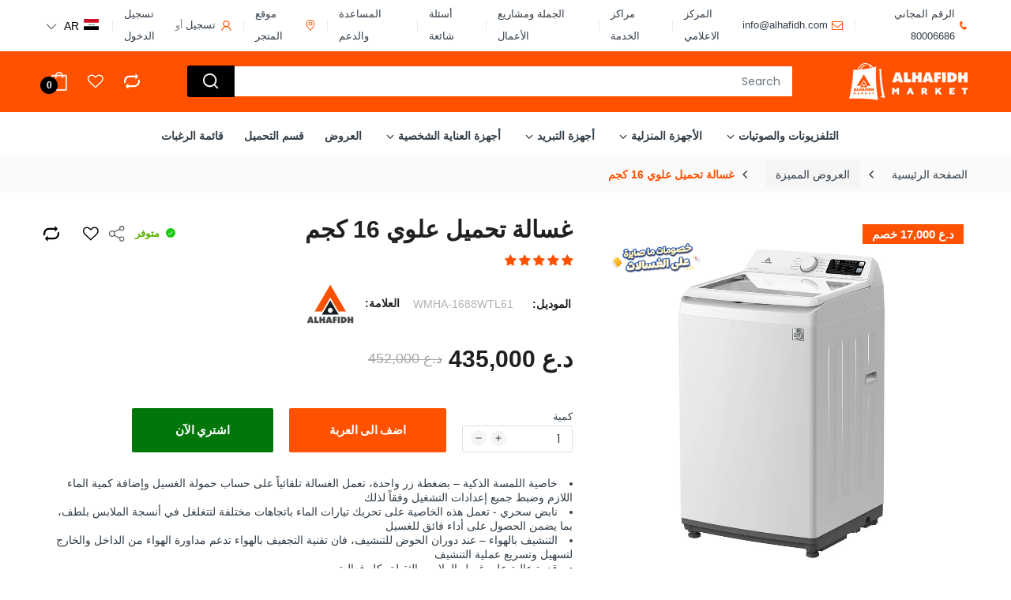

--- FILE ---
content_type: text/css
request_url: https://alhafidh.com/cdn/shop/t/379/assets/customfontface.css?v=31172025997455942561664210486
body_size: -324
content:
@font-face{font-family:Tajawal;src:url(/cdn/shop/t/339/assets/Tajawal-Regular.eot?v=137271942362793799031617090730);src:url(/cdn/shop/t/339/assets/Tajawal-Regular.otf?v=37080099775095465391617090731) format("opentype"),url(/cdn/shop/t/339/assets/Tajawal-Regular.svg?v=146078598909211542111617090731) format("svg"),url(/cdn/shop/t/339/assets/Tajawal-Regular.ttf?v=118312017326397790151617090732) format("truetype"),url(/cdn/shop/t/339/assets/Tajawal-Regular.woff?v=111141134972180547711617090732) format("woff"),url(/cdn/shop/t/339/assets/Tajawal-Regular.woff2?v=93349227049953197461617090733) format("woff2");font-weight:400;font-style:normal}@font-face{font-family:Tajawal-Bold;src:url(/cdn/shop/t/339/assets/Tajawal-Bold.eot?v=102238535753215864441617090724);src:url(/cdn/shop/t/339/assets/Tajawal-Bold.otf?v=113117595716880445081617090725) format("opentype"),url(/cdn/shop/t/339/assets/Tajawal-Bold.svg?v=160334343800492345901617090725) format("svg"),url(/cdn/shop/t/339/assets/Tajawal-Bold.ttf?v=72711321568368367681617090726) format("truetype"),url(/cdn/shop/t/339/assets/Tajawal-Bold.woff?v=178729257807631188931617090726) format("woff"),url(/cdn/shop/t/339/assets/Tajawal-Bold.woff2?v=57173373387706592601617090727) format("woff2");font-weight:400;font-style:normal}@font-face{font-family:Tajawal-Medium;src:url(/cdn/shop/t/339/assets/Tajawal-Medium.eot?v=86117256799102511661617090727);src:url(/cdn/shop/t/339/assets/Tajawal-Medium.otf?v=36755579180354859791617090728) format("opentype"),url(/cdn/shop/t/339/assets/Tajawal-Medium.svg?v=18259864574015023551617090728) format("svg"),url(/cdn/shop/t/339/assets/Tajawal-Medium.ttf?v=105486823549408917961617090729) format("truetype"),url(/cdn/shop/t/339/assets/Tajawal-Medium.woff?v=34875473187150313581617090729) format("woff"),url(/cdn/shop/t/339/assets/Tajawal-Medium.woff2?v=67375134956245762401617090730) format("woff2");font-weight:400;font-style:normal}
/*# sourceMappingURL=/cdn/shop/t/379/assets/customfontface.css.map?v=31172025997455942561664210486 */


--- FILE ---
content_type: text/css
request_url: https://alhafidh.com/cdn/shop/t/379/assets/custom-products-specs-styles.css?v=46125129182109080241664210486
body_size: 476
content:
.tab-content .tab-pane ul{padding:0 0 20px!important}.full-tech-specs-tab-info-wrap ul.full-tech-specs-tab-info-list{list-style:none!important;display:block!important}.full-tech-specs-tab-info-desc-list{list-style:none!important}.full-tech-specs-tab-info-wrap{position:relative;padding:60px 100px 0;display:inline-block!important;width:100%}.full-tech-specs-tab-info-wrap .full-tech-specs-tab-info-list>li{margin-top:52px;margin-top:3.61111vw}.full-tech-specs-tab-info-wrap .full-tech-specs-tab-info-list>li:first-child{margin-top:0}.full-tech-specs-tab-info-wrap .full-tech-specs-tab-info-list .full-tech-specs-tab-info-title{display:block;position:relative;max-width:28.5%;font-weight:700;font-style:normal;font-size:20px;font-size:1.38889vw}.full-tech-specs-tab-info-wrap .full-tech-specs-tab-info-desc-list:before,.full-tech-specs-tab-info-wrap .full-tech-specs-tab-info-desc-list:after{content:"";display:block;clear:both}.full-tech-specs-tab-info-wrap .full-tech-specs-tab-info-desc-list li:nth-child(3n+1){clear:both}.full-tech-specs-tab-info-wrap .full-tech-specs-tab-info-desc-list li{float:left;width:33.33%}.full-tech-specs-tab-info-wrap .full-tech-specs-tab-info-list .full-tech-specs-tab-info-sub-title{display:block;position:relative;width:75%;margin-top:19px;font-weight:700;font-style:normal;line-height:1.71}@media (min-width: 1440px){.full-tech-specs-tab-info-wrap{padding:10px 115px 0;display:inline-block;width:100%}.product-specs__btn-wrap{padding:81px 0px 8 3px}.full-tech-specs-tab-info-wrap .full-tech-specs-tab-info-list>li{margin-top:52px}.full-tech-specs-tab-info-wrap .full-tech-specs-tab-info-list .full-tech-specs-tab-info-sub-title+.full-tech-specs-tab-info-desc{margin-top:2px}}@media screen and (max-width: 768px){.full-tech-specs-tab-info-wrap{padding:64px 8px 0;padding-top:8.33333vw;display:inline-block;width:100%}.full-tech-specs-tab-info-wrap .full-tech-specs-tab-info-list>li{padding:0 8px 0 16px;margin-top:66.13333px;margin-top:8.61111vw}.full-tech-specs-tab-info-wrap .full-tech-specs-tab-info-list .full-tech-specs-tab-info-title{max-width:none;padding-right:33.33%;font-size:29.86667px;font-size:3.88889vw}.full-tech-specs-tab-info-wrap .full-tech-specs-tab-info-list .full-tech-specs-tab-info-desc-list li:nth-child(odd),.full-tech-specs-tab-info-wrap .full-tech-specs-tab-info-list .full-tech-specs-tab-info-desc-list--sub li:nth-child(odd),.full-tech-specs-tab-info-wrap .full-tech-specs-tab-info-list .full-tech-specs-tab-info-desc-list li:nth-child(3n+1),.full-tech-specs-tab-info-wrap .full-tech-specs-tab-info-list .full-tech-specs-tab-info-desc-list--sub li:nth-child(3n+1){clear:both}.full-tech-specs-tab-info-wrap .full-tech-specs-tab-info-list .full-tech-specs-tab-info-desc-list li,.full-tech-specs-tab-info-wrap .full-tech-specs-tab-info-list .full-tech-specs-tab-info-desc-list--sub li{width:50%}.full-tech-specs-tab-info-wrap .full-tech-specs-tab-info-list .full-tech-specs-tab-info-sub-title{width:81.4%;margin-top:15px;line-height:1.6;font-size:21.33333px;font-size:2.77778vw}.full-tech-specs-tab-info-wrap .full-tech-specs-tab-info-list .full-tech-specs-tab-info-sub-title+.full-tech-specs-tab-info-desc,.full-tech-specs-tab-info-wrap .full-tech-specs-tab-info-list .full-tech-specs-tab-info-info-desc+.full-tech-specs-tab-info-desc,.full-tech-specs-tab-info-wrap .full-tech-specs-tab-info-list .full-tech-specs-tab-info-sub-title--grey+.full-tech-specs-tab-info-desc{margin-top:4.26667px;margin-top:.55556vw}.full-tech-specs-tab-info-wrap .full-tech-specs-tab-info-list .full-tech-specs-tab-info-desc{width:81.4%;margin-top:25.6px;margin-top:3.33333vw;line-height:1.6;font-size:21.33333px;font-size:2.77778vw}}.tech-specs-wrap{padding:40px;background:#f4f4f4;display:inline-block;width:100%;text-align:unset!important;box-shadow:0 5px 15px 2px #00000080}.tech-specs-wrap ul.list,.tech-specs-wrap li{margin:0;padding:0;list-style:none}.tech-specs-wrap .tech-specs:first-child{padding-top:20px}.tech-specs-wrap .tech-specs .tech-specs-contents ul{text-align:left!important}.tech-specs-wrap .tech-specs .tech-specs-title{font-size:18px;line-height:20px;text-transform:uppercase;font-weight:600;text-align:left!important}.tech-specs-wrap .tech-specs .tech-specs-contents ul{-webkit-box-sizing:border-box;box-sizing:border-box;width:100%;margin:0}.tech-specs-wrap .tech-specs .tech-specs-contents .file-list li:after,.tech-specs-wrap .tech-specs .tech-specs-contents ul li:after{clear:both}.tech-specs-wrap .tech-specs .tech-specs-contents .file-list li:after,.tech-specs-wrap .tech-specs .tech-specs-contents .file-list li:before,.tech-specs-wrap .tech-specs .tech-specs-contents ul li:after,.tech-specs-wrap .tech-specs .tech-specs-contents ul li:before{content:" ";display:table}.tech-specs-wrap .tech-specs .tech-specs-contents ul li{width:100%;min-height:40px;-webkit-box-sizing:border-box;box-sizing:border-box}.tech-specs-wrap .tech-specs .tech-specs-contents ul li dl{display:table;table-layout:fixed;width:calc(50% - 12px);padding:12px 0 13px;margin:0;float:left}.tech-specs-wrap .tech-specs .tech-specs-contents ul li dl:nth-child(2n){float:right}.tech-specs-wrap .tech-specs .tech-specs-contents ul li dl dt{display:table-cell;vertical-align:top;width:44.920635%;margin:0;font-size:14px;line-height:20px;font-weight:700;padding-left:15px;word-break:break-word;word-wrap:break-word}.tech-specs-wrap .tech-specs .tech-specs-contents ul li dl dd{display:table-cell;vertical-align:top;width:55.079365%;margin:0;font-size:14px;line-height:15px;font-weight:400;padding-left:20px;word-break:break-word;word-wrap:break-word;color:#1a1a1a}.tech-specs-wrap .tech-specs .tech-specs-title{padding-top:40px!important}.content-download ul{text-align:center}.content-download ul li{list-style:none!important}.templateProduct .content-download ul.downloadfile-list a.btn._downloadfile_btn{padding:5px 30px;font-size:12px!important;font-weight:400!important}.content-download ul li a{background:#ff732e!important;color:#fff;border-radius:10px;-moz-border-radius:10px 10px 10px 10px;-webkit-border-radius:10px 10px 10px 10px;-ms-border-radius:10px 10px 10px 10px}@media (max-width: 767px){.tech-specs-wrap{display:inline-block;width:100%}.tech-specs-wrap .tech-specs .tech-specs-contents ul li dl{width:100%}}.ps-content .downloadfile-list li a.btn{background-color:#e86829;color:#fff;margin:0 4px;padding:2px 30px;font-size:12px}.fancybox-slide--image .fancybox-content{background:$#fff!important}
/*# sourceMappingURL=/cdn/shop/t/379/assets/custom-products-specs-styles.css.map?v=46125129182109080241664210486 */


--- FILE ---
content_type: text/css
request_url: https://alhafidh.com/cdn/shop/t/379/assets/custom.css?v=142049339614296648081750168629
body_size: 8277
content:
html[lang=ar]{direction:rtl}html[lang=ar] body{direction:rtl;font-family:Tajawal,sans-serif}html[lang=ar] h1,html[lang=ar] h2,html[lang=ar] h3,html[lang=ar] h4,html[lang=ar] h5,html[lang=ar] h6,html[lang=ar] .h1,html[lang=ar] .h2,html[lang=ar] .h3,html[lang=ar] .h4,html[lang=ar] .h5,html[lang=ar] .h6,html[lang=ar] .page-title,html[lang=ar] .sb-widget.sb-product-type>.type-list>li>a{font-family:Tajawal-Bold,sans-serif}.purchase-wrapper{display:none}.home-banner.layout-full .container-fluid{padding-left:0!important;padding-right:0!important}.header-content .header-main{background:#ff5100!important;padding:15px 0;margin:0 0 5px}#search{border-radius:3px}.header-content .searchbox .search-icon{border-radius:0 3px 3px 0;background:#000;border:0;top:-1px;right:-1px;height:40px}.header-icons>ul>li .cart-target>.basket .n-item{color:#fff;background:#000}.header-icons>ul>li .cart-target>.basket span.number{font-size:0}.header-navigation .table-row .vertical-menu .navigation .head{color:#fff;border-radius:1px!important}.wg-flags a img.wg-flag{height:18px!important;margin-right:4px!important}.wg-drop.country-selector .wgcurrent a{padding-right:30px!important}.wg-drop.country-selector .wgcurrent{border:0!important}.custom_humburger_icon{margin-right:10px}.partner-wrapper{padding:40px 0;background:#fafafa;background:#fff}.bottom-partner-list,.widget-partner{border:0!important}#footer-content{background:url(footer_bg.png);padding-top:0!important}.footer-widget{background:transparent}.custom_newsletter,.footer-top-content{background:url(footer_top_bg.png)!important;padding:30px 0 20px!important;color:#fff}.footer-top-content h1,.footer-top-content a{color:#fff}.footer-top-content .parent_div{align-items:center;font-size:20px}.footer_top_child_div_1{text-align:left}.footer_top_child_div_1 p{font-size:14px}#footer-content .newsletter-container i,#footer-content .newsletter-container p,#footer-content .newsletter-container span,#footer-content .newsletter-container svg{color:#fff}.footer-bot{background:transparent;border-top:1px solid #403e3e}.compare-target svg,.wishlist-target svg{width:24px;height:24px}.product-wishlist svg{width:20px;height:20px}.custom_footer h6{font-size:24px}.navbar.vertical-navbar ul.main-nav{background:#cfcfcf!important;color:#000;border-radius:0!important}.vertical-menu .sidemenu-holder .navbar .navbar-collapse .main-nav>li.mega-is-hover{background:transparent}.custom_footer_address{background:url(footer_location_icon.png) no-repeat top left;padding:0 0 0 25px!important;margin-top:30px}.custom_footer_email{background:url(footer_msg_icon.png) no-repeat center left;padding-left:25px}.custom_footer_email{color:#fff;margin:15px 0 0}.custom_footer_email a{color:#fff}.custom_footer_email a:hover{color:#ff5100}.custom_footer_phone{background:url(footer_whatsapp_icon.png) no-repeat top 2px left;padding-left:25px}.custom_footer_toll{background:url(footer_tollfree_icon.png) no-repeat top 2px left;padding-left:25px}.custom_footer_top_social svg{width:34px;height:34px}.hp-tabs-section.tab-style-v2 .hp-tabs-special-product .product-wrapper{border-radius:1px}#shopify-section-bottom,#shopify-section-bottom-partner{display:none}#shopify-section-footer{margin-top:50px}.templateIndex #shopify-section-bottom,.templateIndex #shopify-section-bottom-partner{display:block}.templateIndex #shopify-section-footer{margin-top:0}.product-grid-item{margin:0 0 15px!important}.product-grid-item .product-wrapper{padding:10px;border:1px solid #ECECEC;margin:5px 10px 0}.product-grid-carousel .product-grid-item,.tabs-list-carousel .product-grid-item{margin-right:15px!important}.tabs-list-carousel .product-grid-item .product-wrapper{margin-bottom:15px!important}.product-wrapper:before{background:none!important}.product-listing-items .listing-item{padding:10px!important;border:1px solid #ECECEC!important}.nav-tabs.tab-heading-3 li .nav-link.active,.nav-tabs.tab-heading-3 li .nav-link.show{color:#fff}.templateIndex .header-content .style-1 .header-navigation .table-row .vertical-menu .sidemenu-holder .navbar,.templateIndex .header-content .style-2 .header-navigation .table-row .vertical-menu .sidemenu-holder .navbar{visibility:hidden;z-index:-999;display:block;opacity:0;transition:opacity .3s ease-in-out;display:none}.templateIndex .header-content .style-1 .header-navigation .table-row .vertical-menu .sidemenu-holder .navbar.opened,.templateIndex .header-content .style-2 .header-navigation .table-row .vertical-menu .sidemenu-holder .navbar.opened{opacity:1;visibility:visible;display:block;z-index:998}.arn_icon.arn_icon-add-wishlist,.arn_icon.arn_icon-add-compare,.arn_icon.arn_icon-preloader{width:20px;height:20px}.product-wrapper .product-content .price-cart-wrapper{border:0!important;display:unset}.custom_product_price_wrapper{width:100%;margin:5px 0 10px;padding:0}.custom_product_addtocard_wrapper{width:100%;margin:0;padding:0;display:flex!important;justify-content:space-between;align-items:center}.custom_buy_now{background:#017709;color:#fff;width:48%;font-size:10px;padding:0 5px;height:auto!important;line-height:30px!important;text-align:center;border:0!important;border-radius:0!important;font-weight:700}.templateCollection.cata-grid-2 .custom_product_addtocard_wrapper a.custom_buy_now{padding:10px 5px;font-size:14px}.templateCollection.cata-grid-2 .custom_product_addtocard_wrapper button.custom_buy_now{font-size:14px}.custom_product_listing .custom_see_option .custom_buy_now{padding-left:8px;padding-right:8px}.custom_buy_now:hover{color:#fff;background:#003cff}.block-special-product .btn-add-cart.add-to-cart{border-radius:1px!important}.block-special-product .btn-add-cart.add-to-cart svg{display:none}.product-wrapper .product-vendor{margin-bottom:0!important}.product-vendor img{height:42px}.product-wrapper .product-name{margin-bottom:5px!important}.product_sku_short{margin-bottom:8px!important;font-size:14px}.custom_addtocart{background:#ff5100!important;color:#fff!important;font-size:10px;padding:0 5px;width:48%!important;height:auto!important;line-height:30px!important;border-radius:unset!important;text-align:center;border:0!important;font-weight:700}.custom_addtocart:hover{background:#383737!important}.custom_addtocart svg{display:none}.custom_addtocart span{display:block!important}.custom_addtocart_form{display:flex;width:100%;justify-content:space-between}.custom_product_price_wrapper{display:flex;font-size:14px;width:100%;justify-content:space-between}.product-listing-items .listing-items-col .listing-item .product-content .product-price{margin-top:1em}.custom_product_price_wrapper .s-price .price,.custom_product_price_wrapper .s-price .price-sale,.custom_product_price_wrapper .iqd-price .price.price2_iqd,.custom_product_price_wrapper .iqd-price .price-sale-2iqd{font-size:14px;color:#202020;font-weight:700}.custom_product_price_wrapper .s-price .price-compare,.custom_product_price_wrapper .iqd-price .price-compare.price-compare-2iqd{font-size:10px}.block-special-product-v2 .s-price .price-sale,.block-special-product .s-price .price-sale,.block-special-product-v2 .iqd-price .price-sale-2iqd,.block-special-product .iqd-price .price-sale-2iqd{font-size:20px}.custom_product_price_wrapper .iqd-price{text-align:right}.block-special-product .product-wrapper{border:1px solid #FF5100;margin:5px 5px 0;padding-top:50px;padding-bottom:30px}.block-special-product .product-wrapper .product-content{margin-top:15px}.block-special-product .product-wrapper .product-content .product-name{font-size:20px}.block-special-product .product-wrapper .product-content .custom_product_price_wrapper{margin:15px 0}.csutom_offer_product .product-wrapper{padding:35px 20px!important}.product-wrapper.custom_special_product_homepage .product-name,.product-wrapper.custom_special_product_homepage1 .product-name{margin-top:10px!important}.custom_special_product_homepage1 .product-review.custom_product_review{position:absolute;top:10px}.custom_countdown_style{margin-top:20px}.csutom_offer_product .custom_product_price_wrapper{margin-top:15px}.nav-tabs li a:before{height:3px}.nav-tabs.tab-heading-2 li .nav-link,.nav-tabs.tab-heading-3 li .nav-link{border-radius:25px;padding-top:5px;padding-bottom:5px}.product-wishlist a>span{display:none}.product-button{display:flex;justify-content:space-between;align-items:center}.custom_star_number_show{background:#feb100;color:#fff;border-radius:15px;padding:2px 8px 2px 20px;position:relative;font-size:13px}.custom_star_number_show.spr-badge-caption:before{content:"*"}.custom_star_number_show.spr-badge-caption:after{display:none!important}.custom_star_number_show:before{content:"*"!important;position:absolute;left:7px;top:2px;font-size:18px}.product-wrapper .product-review .spr-badge{margin:0}.tl-switcher.top-right{display:none}.custom_language .tl-switcher.top-right{display:block;position:unset;border:none;border-radius:0;box-shadow:unset}.custom_language .tl-switcher.top-right .tl-select{padding:0 0 0 10px}.custom_language .tl-switcher.top-right .tl-select img.tl-flag{width:20px}.custom_pdp_top_right_2 .spr-badge-caption,.custom_pdp_top_right_2 .custom_pdp_review_link{margin-top:2px}.custom_pdp_top_right_2 .rating-links{display:flex}.custom_pdp_top_right_2 .custom_star_number_show{margin-right:10px!important}.custom_product_review_grid .spr-badge-caption{display:none!important}.custom_sale_discount_product_label{background:#ff5100;height:41px;width:41px;border-radius:50%;-moz-border-radius:50% 50% 50% 50%;-webkit-border-radius:50% 50% 50% 50%;-ms-border-radius:50% 50% 50% 50%}.custom_new_product_label{font-size:11px;text-transform:uppercase;font-weight:700;z-index:3;position:absolute;right:0;top:10px;background:#ff4500;height:38px;width:38px;border-radius:50%;-moz-border-radius:50% 50% 50% 50%;-webkit-border-radius:50% 50% 50% 50%;-ms-border-radius:50% 50% 50% 50%;text-align:center}.custom_new_product_label .label-new{color:#fff;line-height:38px}.new_label_pdp{right:unset;left:0}.custom_sale_discount_tag1{line-height:10px!important;padding:3px!important;border:1px solid #fff!important;margin:3px!important}.custom_sale_discount_tag1>span{line-height:10px;display:block}.custom_sale_discount_tag1 .text{font-size:8px;text-transform:none;margin-top:2px}.custom_special_tag{padding:3px}.custom_special_produt_tag{background:#ff5100;border:1px solid #fff;border-radius:50%;-moz-border-radius:50% 50% 50% 50%;-webkit-border-radius:50% 50% 50% 50%;-ms-border-radius:50% 50% 50% 50%;width:70px;height:70px;line-height:1.2;padding:14px 2px}.nav.nav-tabs.tab-heading.tab-heading-1{border-bottom:0!important}.nav.nav-tabs.tab-heading.tab-heading-1 li a:after{display:none!important}.custom_owl_item{display:flex!important;justify-content:space-between;align-items:center}.custom_owl_review{position:absolute;left:10px;top:12px}.custom_product_wishlist{position:absolute;right:5px;top:12px;display:flex}.custom_owl_item a>span.text{display:block!important}.custom_owl_item svg{display:none!important}.custom_see_option svg{display:block!important}.custom_see_option .select-options svg path{fill:#fff}.custom_owl_item a.btn-add-cart.add-to-cart{height:auto!important;background:#ff5100!important;color:#fff!important;font-size:10px;border:none!important;border-radius:0!important;width:48%!important;font-weight:600;line-height:30px!important;text-align:center}.custom_owl_item a.btn-add-cart.add-to-cart:hover{background:#000!important}.custom_product_owl .custom_sale_discount_product_label{display:block!important;left:unset;right:0;top:0}.custom_product_owl .custom_new_product_label{top:43px}.custom_product_listing .custom_sale_discount_product_label{left:unset;right:0;top:0}.custom_product_owl .s-price,.custom_product_owl .iqd-price,.s-price,.iqd-price{display:grid}.csutom_offer_product .s-price,.block-special-product .s-price,.csutom_offer_product .iqd-price,.block-special-product .iqd-price{display:flex;align-items:center}.csutom_offer_product .s-price .price-compare,.block-special-product .s-price .price-compare,.csutom_offer_product .iqd-price .price-compare,.block-special-product .iqd-price .price-compare{font-size:12px!important}.csutom_offer_product .iqd-price .price-sale-2iqd,.block-special-product .iqd-price .price-sale-2iqd{margin-right:7px}.custom_product_listing .row{position:relative}.custom_product_listing .product-content{position:unset}.custom_product_listing .product-group-vendor-name{padding-right:25px}.custom_product_title{margin-top:5px!important}.btn-add-cart.select-options{background:#e6e6e6;border-color:#e6e6e6;color:#fff;-moz-border-radius:50% 50% 50% 50%;-webkit-border-radius:50% 50% 50% 50%;-ms-border-radius:50% 50% 50% 50%;width:30px;height:30px;text-align:center;line-height:33px;display:flex;align-items:center;justify-content:center}.btn-add-cart.select-options:hover{background:#ff5100;border-color:#ff5100}.listing-item.custom_product_listing{padding-top:15px!important}.custom_product_listing .custom_sale_discount_product_label{top:-10px}.custom_product_listing .custom_new_product_label{top:36px}.custom_product_listing .custom_owl_review,.custom_product_listing .custom_product_wishlist{top:0!important}.wrap-cata-title h2{font-weight:500;margin:0 0 13px;border-bottom:1px solid #dddddd;padding-bottom:11px;line-height:32px;position:relative}.wrap-cata-title h2:before{content:"";width:85px;height:2px;background:#ff5100;position:absolute;left:0;right:0;bottom:-1px}.main-cata-page .subcategory,.main-cata-page .row.subcategory-list{display:none}.csutom_offer_product h5.product-name{font-size:20px!important}.csutom_offer_product .product-vendor a{font-size:16px}.wrap-breadcrumb{background:#fafafa;margin:0 0 30px;padding:5px 0}.breadcrumb>li.active{color:#ff5100;font-weight:600}.wrap-cata-title h2:before{width:90px;height:3px;bottom:-2px}.cata-toolbar{background:#fafafa;border:none;border-radius:2px}.cata-toolbar .sort-by .sort-by-inner{border-radius:2px}.cata-toolbar .group-toolbar .pagination-showing{order:1}.cata-toolbar .group-toolbar .sort-by{order:2}.cata-toolbar .group-toolbar .grid-list{order:3}.sb-widget .sb-menu{border-radius:2px}.pagination-holder .pagination>li.active>a{color:#fff}.sb-filter-wrapper .sbw-filter .sbf-title span{cursor:pointer;color:#ff5100;font-size:16px;text-transform:capitalize}#product-image .product-label{left:unset;right:20px}#product-image .product-label .label-sale{border:none;border-radius:0;padding:5px 12px;height:auto;width:auto;line-height:1;font-size:15px}.people-in-cart{display:none!important}.templateProduct .tab-content{border-radius:2px}.product-simple-tab .nav li a.hover,.product-simple-tab .nav li a.active{color:#ff5100}.templateProduct #shopify-product-reviews .spr-container .spr-form-input-email,.templateProduct #shopify-product-reviews .spr-container .spr-form-input-text{border-radius:1px}.spr-content{display:grid}.spr-content .spr-form{order:2}.spr-content .spr-reviews{order:1}.page-product .slider-thumbs-03 .slick-list .slick-item{border-color:#f3eeeed9}.page-product .slider-thumbs-03 .slick-list .slick-current .slick-item,.page-product .slider-thumbs-03 .slick-list .slick-item:hover{border-color:#ff5100}.page-product .slider-thumbs-03 .slick-list .slick-item:hover:before,.page-product .slider-thumbs-03 .slick-list .slick-slide.slick-current .slick-item:before{opacity:0!important}.page-product .shipping-time{margin:20px 0}.custom_pdp_middle{width:100%;margin-right:0%}.custom_pdp_middle .custom_product_price_wrapper{margin:20px 0!important;width:100%;justify-content:left!important}.custom_pdp_middle .custom_product_price_wrapper .s-price{margin-right:40px!important}.custom_pdp_middle .s-price,.custom_pdp_middle .iqd-price{display:flex;align-items:center}.custom_pdp_middle .s-price .price-compare{margin:0 0 0 8px!important}.custom_pdp_middle .s-price .price-sale{font-size:30px!important;margin:0!important}.custom_pdp_middle .iqd-price .price-sale-2iqd,.custom_pdp_middle .iqd-price .price.price2_iqd.iqdprice-grid-item{font-size:30px!important;color:#202020!important}.custom_pdp_middle .s-price .price-compare,.custom_pdp_middle .iqd-price .price-compare{font-size:18px!important;color:#a5a5a5!important}.custom_pdp_middle .iqd-price .price-compare-2iqd{margin:0 0 0 8px!important}.custom_pdp_middle .dg-go-checkout{width:auto;font-size:12px;padding:13px 55px;border-radius:2px;font-size:15px}.custom_pdp_middle .product-form.product-action{align-items:center;justify-content:space-between}.custom_pdp_middle .qty-add-cart{display:flex;align-items:center;justify-content:left}#add-to-cart svg{display:none}#add-to-cart{border-radius:2px;padding:14px 50px;font-size:15px!important}.page-product .product-content-wrapper .custom_pdp_middle .product-action .quantity-product{margin-bottom:0!important}.custom_pdp_short_description{margin-top:30px}#widget-fave-html{display:none!important}.page-product .product-content-wrapper .custom_addto_cart .action-button{margin-bottom:0!important;-webkit-margin-end:20px;margin-inline-end:20px}.page-product .product-content-wrapper .custom_addto_cart .product-action .quantity-product label{margin-top:0!important}.custom_pdp_top{display:flex;justify-content:space-between}.custom_pdp_top_left{width:68%}.custom_pdp_top_right{width:31%;width:auto}.custom_pdp_top_right_1{display:flex;justify-content:space-between;align-items:center}.custom_pdp_top_right_2{margin:10px 0}.product-sku-collection{list-style:none!important;display:flex;justify-content:left;padding:0!important;margin-top:5px;align-items:center}.product-sku-collection li{margin-right:10px}.product-sku-collection .pdp_label{color:#202020!important;font-weight:600;padding-right:2px!important}.product-sku-collection #pdp_sku,.product-sku-collection #pdp_vendor,.product-sku-collection #pdp_model,.price-compare{color:#b3b3b3}#stock{border:0!important;padding:0!important;margin:0 40px 0 0!important}#stock span{display:none!important}#stock .stock{display:block!important}.page-product .product-content-wrapper #stock>span.stock{position:relative}.page-product .product-content-wrapper #stock>span.stock.out_of_stock{color:#ff8e59}.page-product .product-content-wrapper #stock>span.stock:after{content:"";position:absolute;top:1px;right:-20px;background:url(in_stock_icon.png);width:12px;height:12px}.page-product .product-content-wrapper #stock>span.stock.out_of_stock:after{background:url(not_in_stock_icon.png)}.share-links.social-sharing{position:relative;margin-right:13px!important}.custom_social_share_icon{cursor:pointer}.custom_social_share_icon img{width:20px}.custom_social_toggle{display:none;position:absolute;top:100%;right:0;z-index:9;border:1px solid #ccc;padding:10px 10px 0;background:#fff;border-radius:2px}ul.custom_social_toggle li{margin:0 0 10px!important}.btn-pre-order.btn.btn-1{display:none!important}.custom_compare_add span,.custom_compare_show span,.custom_compare_remove span,.custom_wishlist_add span,.custom_wishlist_show span,.custom_wishlist_remove span{display:none}.custom_productname_pdp{font-size:30px!important;font-weight:600!important;color:#202020!important}.custom_wishlist_add{margin-right:13px!important}.shipping-time{background:#fafafa;padding:20px;width:auto}.custom_pdp_bottom{margin:30px 0 20px}.custom_pdp_bottom ul{list-style-type:none}.custom_pdp_bottom ul li{padding:0;margin:10px 0;font-size:16px}.custom_pdp_bottom .pdp_value{color:#787575;font-weight:600}.custom_pdp_bottom .pdp_label{color:#202020!important;font-weight:600;padding-right:2px!important}.quantity,.btn.btn-2.btn-continue,.btn.btn-1.btn-clear,#address_country,#address_province,#address_zip,.get-rates.btn.btn-2,#CartSpecialInstructions,.btn.btn-checkout.giftbox-checkout,.templateProduct #shopify-product-reviews .spr-container .spr-summary-actions a{border-radius:2px!important}.btn.btn-2.btn-continue:hover,.btn.btn-checkout.giftbox-checkout{color:#fff}.upsell-items .product-grid-item{margin:0 10px 10px!important}.iqd_convert{font-weight:600;margin-left:20px}.item-price,.item-total,.item-title,.hulkapps-cart-original-total{font-weight:600}.block-special-product .product-button{display:none!important}input[type=color],input[type=date],input[type=datetime-local],input[type=datetime],input[type=email],input[type=month],input[type=number],input[type=password],input[type=search],input[type=tel],input[type=text],input[type=time],input[type=url],input[type=week],input[type=textarea],select,.spr-form-input.spr-form-input-textarea,.btn{border-radius:2px!important}.btn-1,#reset-form .btn.btn-1,.btn.btn-1.btn-register,.btn.btn-1.btn-login,.shopify-challenge__button.btn,.btn-2:active,.btn-2:focus,.btn-2:hover{color:#fff}.templateCustomersAddresses button.btn-1:hover,.templateCustomersAddresses button.btn-2{color:#fff!important}.short-description{display:none}.custom_got_to_cart{margin-right:5px}.custom_cart_checkout,.custom_got_to_cart:hover,.addcart-modal-checkout .btn.btn-1,.addcart-modal-continue .btn.btn-2:hover,.add-to-cart-wishlist,.wl-remove-item:hover,.comparison_product_infos .button.lnk_view.btn.view-btn{color:#fff!important}.block-special-product a.btn-add-cart.add-to-cart span.text{display:block!important}.block-special-product a.btn-add-cart.add-to-cart{width:100%!important}.custom_countdown_style .countdown-section .countdown-amount{background:#ff5100!important;color:#fff!important;border-radius:1px!important}.cart-right-table .free-shipping,.wrap-progress.progress-shipping-true{display:none}.cart_iqd_total{color:#787878;font-size:17px;margin-left:10px}.sidemenu-holder .menu-list>li.mega-menu>.dropdown-menu,.vertical-navbar .menu-list>li.mega-menu>.dropdown-menu{padding:30px 40px 0!important}.sidemenu-holder .menu-list>li.mega-menu>.dropdown-menu .mega-sub-link>a span,.vertical-navbar .menu-list>li.mega-menu>.dropdown-menu .mega-sub-link>a span{border-bottom:1px solid #FF5100;padding-bottom:5px;line-height:2}.sidemenu-holder .menu-list>li.mega-menu>.dropdown-menu .mega-sub-link .dropdown-menu,.vertical-navbar .menu-list>li.mega-menu>.dropdown-menu .mega-sub-link .dropdown-menu{margin:20px 0 0}.page-product .product-content-wrapper .product-action .quantity-product{-webkit-margin-end:20px;margin-inline-end:20px}#layer-addcart-modal .addcart-modal-box,.wl-remove-item,.add-to-cart-wishlist,.qty-select{border-radius:1px!important}.floating_cp{display:none!important}.floating_wl{left:0!important;width:50px!important;height:150px!important;border-radius:0 22px 22px 0!important}.floating_wl .floating_wl_content{transform:rotate(-90deg);-webkit-transform:rotate(-90deg);text-transform:uppercase;display:inline-block;padding:0!important;font-size:120%;box-sizing:border-box;position:relative}.floating_wl .floating_wl_content a.show-wishlist.icon-1{border-radius:0 0 22px 22px;justify-content:space-between;align-items:center;position:absolute;bottom:-26px!important;left:-76px!important}.floating_wl .floating_wl_content svg{order:2;fill:#fff!important;transform:rotate(90deg);-webkit-transform:rotate(90deg)}.floating_wl .floating_wl_content .number{transform:rotate(90deg);-webkit-transform:rotate(90deg);color:#fff!important;order:3;bottom:0!important;left:unset!important;right:10px!important}.floating_wl .floating_wl_content .floating-text{color:#000!important;order:1;background:#fff!important;padding:15px!important;margin:0 10px 0 0!important;border-radius:0 0 0 22px}.cutom_compare_link svg,.custom_wishlist_link svg{fill:#fff!important}.custom_addto_cart .add-cp,.custom_addto_cart .add-wl,.add-wl,.add-cp,.custom_addto_cart .add-cp .add-cp-text,.custom_addto_cart .add-wl .add-wl-text{display:none!important}.custom_addto_cart .add-cp a,.custom_addto_cart .add-wl a{background:none!important}.custom_addto_cart .add-cp svg,.custom_addto_cart .add-wl svg{fill:#000!important}.product-wishlist a.custom_wishlist_add.add-to-wishlist.icon-1{background:none!important;padding:0!important;margin:0!important}.page-arn-wishlist #arn-share-head,.page-arn-wishlist #arn-share-list,.wl-cart-body-inner #arn-share-head,.wl-cart-body-inner #arn-share-list,.wl-cart-body-inner .arn-wl-tooltip,.preview-panel .pp-toggle{display:none!important}.hp-tabs-section .block-special-product .wrap-thumb-image{padding-bottom:35px}.custom_cart_item_price,.custom_cart_item_price_total{display:flex;justify-content:center}.custom_minicart_price_subtotal{margin-top:10px}.custom_minicart_item_price .custom_cart_item_price,.custom_minicart_item_price .custom_cart_item_price_total,.custom_minicart_price_subtotal .custom_cart_item_price,.custom_minicart_price_subtotal .custom_cart_item_price_total{justify-content:space-between}.custom_cart_item_price .custom_cart_item_price_usd,.custom_cart_item_price_total .custom_cart_item_price_usd{margin-right:20px}.custom_minicart_item_price .custom_cart_item_price .custom_cart_item_price_usd,.custom_minicart_item_price .custom_cart_item_price_total .custom_cart_item_price_usd,.custom_minicart_price_subtotal .custom_cart_item_price .custom_cart_item_price_usd,.custom_minicart_price_subtotal .custom_cart_item_price_total .custom_cart_item_price_usd,.custom_minicart_item_price .custom_cart_item_price .custom_cart_item_price_iqd,.custom_minicart_item_price .custom_cart_item_price_total .custom_cart_item_price_iqd,.custom_minicart_price_subtotal .custom_cart_item_price .custom_cart_item_price_iqd,.custom_minicart_price_subtotal .custom_cart_item_price_total .custom_cart_item_price_iqd{line-height:1}.custom_cart_item_price .price-compare,.custom_cart_item_price_total .price-compare{font-size:12px;color:#a5a5a5}.discount-code-field #d1,.discount-code-field #d2{background:#fff;margin:10px 0 0;width:100%;text-align:center}.cart-dd,.sidemenu-holder .dropdown-menu,.vertical-navbar .dropdown-menu{border-radius:2px}.custm_product_button .product-wishlist{display:flex;justify-content:right}.custom_video_play_btn img{width:21px!important;height:auto!important;position:unset!important;margin-left:10px!important}.custom_youtube_video{display:none;position:absolute;top:22px;left:0;right:0;bottom:0;z-index:9;width:100%;padding:10px 0;background:#fff}.custom_youtube_video.custom_video_for_list_view{top:0;z-index:9;position:absolute!important}.custom_youtube_video iframe{width:100%;height:auto}.ui-admin-bar__content{display:none!important}.page-product .product-image-inner .slider-thumbs-03{margin:0 35px}.page-product .slider-thumbs-03 .slick-list .slick-slide{margin:0 8px 8px}.product-image-inner .slick-arrow.btn-next{position:absolute;right:0;bottom:46px;cursor:pointer}.product-image-inner .slick-arrow.btn-next{height:18px;width:26px;font-size:20px;color:#000;background:url(image_arrow_right.png)}.product-image-inner .slick-arrow.btn-prev{position:absolute;left:0;bottom:46px;cursor:pointer}.product-image-inner .slick-arrow.btn-prev{height:18px;width:26px;font-size:20px;color:#000;background:url(image_arrow_left.png)}.product-image-inner .slick-arrow.btn-next:hover:before,.product-image-inner .slick-arrow.btn-prev:hover:before{color:#ff5100}.cata-grid-1.templateCollection .product-grid-item.mode-view-item a.btn-add-cart.select-options,.cata-grid-2.templateCollection .product-grid-item.mode-view-item a.btn-add-cart.select-options,.grid-list .grid.grid-1{display:none!important}.table-products a{display:inline-block!important;padding:5px!important;margin-left:10px!important}.custom_product_image_listing.product-image span.img-back{width:100%;height:100%;opacity:0;visibility:hidden;position:absolute;left:50%;top:50%;transform:translate(-50%,-50%);transition:opacity .2s ease-in-out}.custom_facebook_share,.custom_twitter_share,.custom_whatsapp_share{color:#000!important;color:#fff!important;padding:5px 20px!important}.custom_facebook_share:hover,.custom_twitter_share:hover,.custom_whatsapp_share:hover{color:#ff5100!important}.share-links.social-sharing .list-inline li a.whatsapp_share_icon{background:#1bd741}.customer_address_table .control-wrapper.set_default input[type=checkbox]{position:unset}.page-address .new-address>a{background:#000;color:#fff;padding:14px 30px}.page-address .new-address>a:hover{background:#ff5100}.page-address .new-address{display:flex;justify-content:space-between}.account_rewards{margin-bottom:15px}.custom-form-wrapper select{background-image:unset!important}.ssw-faveiticon,.bc-home-slideshow .swiper-content{display:none!important}.wg-drop.country-selector .wgcurrent:after{right:0!important;height:32px!important}#weglot-switcher-1{padding-left:20px}.wg-drop.country-selector a{height:30px!important;font-size:13px;margin-right:18px}.wg-drop.country-selector a:hover{color:#000}.wg-drop.country-selector:not(.closed) ul{background-color:#fff!important;border:none;padding:0 10px}.sbw-filter>div .advanced-filters>li.advanced-filter a{text-transform:capitalize}.ly-custom-dropdown-list .ly-custom-dropdown-list-element.ly-languages-switcher-link{align-items:center;display:flex}.addcart-modal-content .addcart-modal-number{display:none!important}.sbw-filter>div .advanced-filters{max-height:unset}*{scrollbar-width:thin;scrollbar-color:#000000 #FAFAFA}*::-webkit-scrollbar{width:10px}*::-webkit-scrollbar-track{background:#fafafa}*::-webkit-scrollbar-thumb{background-color:#000;border-radius:0;border:2px solid #ffffff}.boost-pfs-filter-option.boost-pfs-filter-has-scrollbar .boost-pfs-filter-option-content .boost-pfs-filter-option-content-inner{max-height:unset!important}.boost-pfs-filter-product-item{margin-bottom:20px!important;padding-left:15px!important}.boost-pfs-filter-product-item-grid .boost-pfs-filter-product-item-inner{padding:10px!important;border:1px solid #ECECEC!important}.boost-pfs-filter-product-item-inner .custom_product_price_wrapper{margin-top:10px!important}.custom_collection_item_image{display:unset!important}.custom_collection_item_image .product-label.custom_sale_discount_product_label,.custom_collection_item_image .custom_new_product_label{top:30px}.custom_collection_item_image .product-button{align-items:flex-start!important}.boost-pfs-filter-option-title-heading span{color:#ff5100}.boost-pfs-filter-tree-v .boost-pfs-filter-option-title-text:before{border-top-color:#ff5100!important}.custom_filter_product_name.product-name.balance-row-1 a{display:block;text-overflow:ellipsis;overflow:hidden;font-weight:700}span.sold-out{color:red!important;font-weight:700;border:1px solid;padding:5px;width:100%;text-align:center}.boost-pfs-filter-product-bottom span.sold-out{font-size:14px}.price.price2_iqd .money sup{display:none!important}.boost-pfs-filter-bottom-pagination-default>ul>li a,.boost-pfs-filter-bottom-pagination-default>ul>li span{margin:0!important;font-weight:500!important;height:100%;width:100%;display:block;text-align:center}.boost-pfs-filter-bottom-pagination-default>ul>li:first-child,.boost-pfs-filter-bottom-pagination-default>ul>li:last-child{border:0px solid #FF5100!important;background:#ff5100}.boost-pfs-filter-bottom-pagination-default>ul>li>a>svg,.boost-pfs-filter-bottom-pagination-default>ul>li>a>svg>path,.boost-pfs-filter-bottom-pagination-default>ul>li>a>svg path{fill:#fff!important}.boost-pfs-filter-bottom-pagination-default>ul>li>a:hover{border:0px solid #FF5100!important;background:#ff5100;-webkit-border-radius:100%;-moz-border-radius:100%;border-radius:100%;color:#fff!important}.boost-pfs-filter-collection-header-wrapper.boost-pfs-search-form-wrapper .boost-pfs-search-container.boost-pfs-container-default-box{display:none!important}.boost-pfs-filter-collection-header-wrapper{padding-bottom:0!important}.boost-pfs-filter-default-toolbar{border-bottom:0!important}.wrap-cata-title{width:100%}.boost-pfs-search-suggestion-column-1:not(.boost-pfs-search-suggestion-mobile):not(.boost-pfs-search-suggestion-wrapper-style2).boost-pfs-search-suggestion-product-item-type-list .boost-pfs-search-suggestion{width:100%!important}@media (min-width: 576px){.boost-pfs-container-default,.boost-pfs-container-default-box{max-width:100%!important}}@media (min-width: 768px){.boost-pfs-container-default,.boost-pfs-container-default-box{max-width:760px!important}}@media (min-width: 992px){.boost-pfs-container-default,.boost-pfs-container-default-box{max-width:980px!important}}@media (min-width: 1200px){.boost-pfs-container-default,.boost-pfs-container-default-box{max-width:1200px!important}}@media (min-width: 1440px){.boost-pfs-container-default,.boost-pfs-container-default-box{max-width:1440px!important}}@media (min-width: 1200px){.header-content .table-row .header-logo{width:15.3%}.product-wrapper .product-content .product-button{opacity:1;position:unset!important;transform:translate(0);border:0;z-index:9}}@media (min-width: 1025px){.product-wrapper:hover:after{display:none!important}.nav-tab-wrapper .nav.align-right{top:-60px}.pagination-holder .pagination>li:hover>a,.pagination-holder .pagination>li:hover>span{color:#fff}.custom_product_image_listing.product-image .featured-img.switch-image:hover a>span.img-back{opacity:1;visibility:visible}}@media (min-width: 992px){.header-content .table-row .searchbox{padding:0 15px 0 20px}.header-content .table-row .header-icons{width:12%}.header-content .table-row .searchbox{width:60%}.header-navigation .table-row .wrap-horizontal-menu .horizontal-menu{float:right}.custom_footer .footer_custom_menu_block .col-lg-2{-ms-flex:0 0 18.75%;flex:0 0 18.75%;max-width:18.75%}.cata-grid-4 .cata-product .product-grid-item{width:20%}.main-cata-page{-ms-flex:0 0 80.333333%!important;flex:0 0 80.333333%!important;max-width:80.333333%!important}#sidebar{-ms-flex:0 0 19.666667%;flex:0 0 19.666667%;max-width:19.666667%}.top-bar .table-row .list-inline>li.customer-account>a>svg path,.top-bar .table-row .list-inline>li.store-location>a>svg path{fill:#ff5100}.header-content .searchbox .form-control{padding:5px 74px 5px 15px!important}.sb-widget{margin-bottom:10px}}@media (max-width: 991px){.navbar .bar{background:#fff}.header-main .m-search-icon svg path,.menu-mobile .main-nav>li a svg,.menu-mobile .mobile-contact-bar li svg path{fill:#fff!important}.menu-mobile .mobile-contact-bar li a{color:#fff}.header-main .m-search-icon svg{width:24px;height:24px;margin-top:8px}.header-content .searchbox .form-control{height:39px;padding:5px 50px 5px 10px!important;border:1px solid #000}.header-main .m-cart-icon .mobile-basket .number{color:#fff}.menu-mobile .main-nav .back-prev-menu>a,.menu-mobile .main-nav .back-prev-menu>span.back{color:#fff;font-weight:700}.menu-mobile .main-nav .back-prev-menu>a svg path,.menu-mobile .main-nav .back-prev-menu>span.back svg path{fill:#fff}}@media (min-width: 768px){.cata-grid-2.templateCollection .custom_youtube_video{width:41.6%;padding:10px 15px}.cata-grid-2.templateCollection .product-image.custom_product_image1123{height:100%}.footer-container.layout-boxed .footer-widget{padding-top:0!important}.footer-container.layout-boxed #widget-newsletter{margin-bottom:0}.cata-grid-2 .cata-product .product-grid-item .product-wrapper .product-head{max-width:45%;flex:0 0 45%}.cata-grid-2 .cata-product .product-grid-item .product-wrapper .product-content{max-width:55%;flex:0 0 55%}.swiper-button-white.swiper-button-next{background:#ff5100}.swiper-button-white{height:40px;width:40px}.swiper-button-white svg{height:40px;width:30px}.boost-pfs-filter-default-toolbar{margin-bottom:10px!important}.boost-pfs-filter-extra-space{display:flex;justify-content:space-between;margin-left:-15px;align-items:center}.boost-pfs-filter-default-toolbar-inner .boost-pfs-filter-extra-space{background:#fafafa;padding-right:10px;padding-left:10px;margin-bottom:10px}.boost-pfs-filter-left-col{width:22%!important}}@media (max-width: 767px){.custom_pdp_top{display:unset}.custom_pdp_top_left{width:100%}.custom_pdp_middle .custom_product_price_wrapper,.custom_pdp_middle .qty-add-cart{display:unset}.page-product .product-content-wrapper .custom_pdp_middle .product-action .quantity-product,.page-product .product-content-wrapper .custom_addto_cart .action-button{margin-bottom:10px!important}.custom_pdp_middle .s-price{margin-right:0!important;margin-top:20px!important}.custom_pdp_middle .iqd-price{margin-bottom:20px!important}.footer-top-content h1{font-size:22px}}@media (min-width: 576px){.footer_top_child_div_4 .widget-social.custom_footer_top_social{margin-top:0;text-align:end}.footer_top_child_div_4 .widget-social.custom_footer_top_social ul li a:hover{color:#000!important}.footer-logo .support-box-1{margin-top:20px}}@media (max-width: 575px){.footer-block.footer-menu{background:transparent!important;border:0;border-radius:unset}.custom_owl_item a.btn-add-cart.add-to-cart{line-height:10px!important;padding-top:5px;padding-bottom:5px}.custom_addtocart{line-height:10px!important}.custom_buy_now{padding:5px;line-height:10px!important}.templateCart .mobile-total-price .terms-conditions{display:unset}.custom_pdp_middle .dg-go-checkout{width:100%;padding:23px 20px}}html[lang=ar] .floating_wl_content{direction:ltr}html[lang=ar] .nav.nav-tabs.tab-heading.tab-heading-1{margin-right:30%!important;margin-left:0%!important}html[lang=ar] .custom_humburger_icon{margin-right:0;margin-left:10px}html[lang=ar] .sidemenu-holder .menu-list>li,html[lang=ar] .vertical-navbar .menu-list>li{float:right}html[lang=ar] .vertical-menu .sb-vertical-menu .navbar .navbar-collapse .main-nav>li.dropdown>.dropdown-menu,html[lang=ar] .vertical-menu .sidemenu-holder .navbar .navbar-collapse .main-nav>li.dropdown>.dropdown-menu{left:unset;right:100%}html[lang=ar] .vertical-menu .sb-vertical-menu .navbar .navbar-collapse .main-nav>li>.dropdown-inner>span.expand,html[lang=ar] .vertical-menu .sidemenu-holder .navbar .navbar-collapse .main-nav>li>.dropdown-inner>span.expand{right:unset;left:0}html[lang=ar] .vertical-menu .sidemenu-holder .navbar .navbar-collapse .main-nav>li>.dropdown-inner>span.expand svg{transform:translateY(0) rotate(180deg)}html[lang=ar] .vertical-menu .sidemenu-holder .navbar .navbar-collapse .main-nav>li.dropdown>.dropdown-menu>li span.expand{right:unset;left:0}html[lang=ar] .vertical-menu .sidemenu-holder .navbar .navbar-collapse .main-nav>li.dropdown>.dropdown-menu>li span.expand svg{transform:translateY(0) rotate(180deg)}html[lang=ar] .vertical-menu .sidemenu-holder .navbar .navbar-collapse .main-nav>li.dropdown>ul.dropdown-menu>li.dropdown>ul.dropdown-menu{left:unset;right:100%}html[lang=ar] .header-content .searchbox .search-icon{right:unset;left:-1px;border-radius:3px 0 0 3px}html[lang=ar] .cart-dd,.cart-sb{right:unset;left:0}html[lang=ar] .header-icons>ul>li .cart-target>.basket .n-item{left:unset;right:12px}html[lang=ar] .custom_footer_address{background:url(footer_location_icon.png) no-repeat top right;padding:0 25px 0 0!important}html[lang=ar] .custom_footer_email{background:url(footer_msg_icon.png) no-repeat center right;padding-left:0;padding-right:25px}html[lang=ar] .custom_footer_phone{background:url(footer_whatsapp_icon.png) no-repeat top 2px right;padding-left:0;padding-right:25px}html[lang=ar] .custom_footer_toll{background:url(footer_tollfree_icon.png) no-repeat top 2px right;padding-left:0;padding-right:25px}html[lang=ar] .custom_product_wishlist{left:5px;right:unset}html[lang=ar] .custom_owl_review{right:10px;left:unset}html[lang=ar] .custom_product_owl .custom_sale_discount_product_label,html[lang=ar] .custom_product_listing .custom_sale_discount_product_label,html[lang=ar] .custom_new_product_label,html[lang=ar] .sb-widget.style-accordion .sbf-title:after{right:unset;left:0}html[lang=ar] .breadcrumb>li+li:before{left:unset;right:0;transform:translateY(-50%) rotate(180deg)}html[lang=ar] .pagination-holder .pagination>li:last-child{float:left}html[lang=ar] .templateProduct #shopify-product-reviews .spr-container .spr-summary-actions{float:left}html[lang=ar] .templateProduct #shopify-product-reviews .spr-container .spr-summary .spr-starrating{float:right}html[lang=ar] .product-sku-collection{justify-content:right}html[lang=ar] .custom_pdp_middle .custom_product_price_wrapper{justify-content:right!important}html[lang=ar] .custom_pdp_middle .qty-add-cart{justify-content:right}html[lang=ar] .page-product .shipping-time .deadline .text{float:right}html[lang=ar] .custom_pdp_middle .product-form.product-action .options{justify-content:right;display:grid}html[lang=ar] .owl-carousel.owl-loaded{direction:ltr}html[lang=ar] .owl-carousel .owl-nav,html[lang=ar] .owl-carousel .owl-item{direction:rtl}html[lang=ar] .templateProduct #related_item .related-items{direction:ltr}html[lang=ar] .templateProduct #related_item .owl-item .product-wrapper{direction:rtl}html[lang=ar] .owl-carousel .owl-nav{left:0;right:unset;display:flex}html[lang=ar] .owl-carousel .owl-nav .owl-next{order:1}html[lang=ar] .owl-carousel .owl-nav .owl-prev{order:2}html[lang=ar] .templateProduct #related_item .owl-carousel .owl-nav .owl-prev{order:unset}html[lang=ar] .cart-left,html[lang=ar] .cart-right .terms-conditions input[type=checkbox]{float:right}html[lang=ar] .custom_pdp_middle .custom_product_price_wrapper .s-price{margin-right:0!important;margin-left:40px!important}html[lang=ar] .custom_pdp_middle .s-price .price-compare,html[lang=ar] .custom_pdp_middle .iqd-price .price-compare-2iqd{margin:0 8px 0 0!important}html[lang=ar] .quantity .qty-wrapper{left:5px;right:unset}html[lang=ar] #cart-content .custom_got_to_cart{margin-right:0;margin-left:5px;float:right}html[lang=ar] #cart-content .custom_cart_checkout{margin-right:5px;float:left}html[lang=ar] .page-account h2:before{right:0;left:unset}html[lang=ar] .register-or:before{left:-2px;right:unset}html[lang=ar] .page-faq .faq-accordion .panel-title svg{left:0;right:unset}html[lang=ar] .custom-form-wrapper{text-align:right!important}html[lang=ar] form div.ace-cf-row{display:flex}html[lang=ar] .page-arn-wishlist .wl-group-button{left:unset;right:10px}html[lang=ar] .arn-dropdown.arn-dropdown-fave-options{margin-right:auto;margin-left:unset}html[lang=ar] .arn-fave-list .arn-dropdown.arn-dropdown-fave-options>ul.arn-dropdown-menu{left:0;right:unset}html[lang=ar] .custom-form-wrapper .cf-btn.cf-btn-default.cf-btn-file{margin-right:0!important;margin-left:15px}html[lang=ar] .wg-drop.country-selector .wgcurrent:after{left:0!important;right:unset!important}html[lang=ar] .wg-drop.country-selector a{margin-left:18px;margin-right:0}html[lang=ar] .wg-flags a img.wg-flag{margin-left:6px!important}html[lang=ar] .custom_star_number_show:before{content:none!important}html[lang=ar] .custom_star_number_show:after{content:"*"!important;position:absolute;left:6px;top:1px;font-size:18px}html[lang=ar] .custom_pdp_top_right_2 .custom_star_number_show:after{left:7px}html[lang=ar] .top-bar .table-row .list-inline>li:before{left:0;right:unset}html[lang=ar] .sbw-filter>div .advanced-filters>li.advanced-filter a:before{left:unset;right:0}html[lang=ar] .sb-widget h5:before{left:unset;right:0}html[lang=ar] .page-product #product-image{direction:ltr}html[lang=ar] .product-sku-collection li{margin-right:0;margin-left:10px;padding:0 0 0 5px}html[lang=ar] .custom_cart_item_price .custom_cart_item_price_usd,html[lang=ar] .custom_cart_item_price_total .custom_cart_item_price_usd{margin-left:20px;margin-right:0}html[lang=ar] .sbw-filter>div .sb-filter.size .advanced-filters>li.advanced-filter,html[lang=ar] .page-product .product-content-wrapper .group-cw .action-button,html[lang=ar] .sbw-filter>div .advanced-filters>li.advanced-filter.af-color{float:right}html[lang=ar] .footer_top_child_div_1{text-align:right}html[lang=ar] .hp-tabs-section .hp-tabs-special-product .product-wrapper .is-countdown .countdown-section:after{display:none!important}html[lang=ar] .templateProduct #shopify-product-reviews .spr-container .spr-review .spr-review-header .spr-starratings{float:left}html[lang=ar] .custom_product_grid_style .title-wrapper>a{right:unset;left:0}html[lang=ar] .custom_product_grid_style .title-wrapper>a svg{transform:rotate(180deg)}html[lang=ar] .csutom_offer_product .iqd-price .price-sale-2iqd,html[lang=ar] .block-special-product .iqd-price .price-sale-2iqd{margin-right:0;margin-left:8px}html[lang=ar] .cart-right .total-price>span:last-child{float:left}html[lang=ar] .cart_iqd_total{margin-left:0;margin-right:10px}html[lang=ar] .wl_sidebar .wl-cart-head .number_wl{margin-left:0;margin-right:5px}html[lang=ar] .wl_sidebar .wl-cart-head{padding:10px}html[lang=ar] .floating_wl{height:160px!important}html[lang=ar] .floating_wl .floating_wl_content a.show-wishlist.icon-1{left:-80px!important}html[lang=ar] .login-or:before{left:unset;right:-50px}html[lang=ar] .boost-pfs-filter-product-item{text-align:right}html[lang=ar] .boost-pfs-filter-left-col{float:right}html[lang=ar] .boost-pfs-filter-right-col{float:left;padding-right:30px;padding-left:0}html[lang=ar] .boost-pfs-filter-option-item-list.boost-pfs-filter-option-item-list-multiple-list li .boost-pfs-check-box{left:unset;right:9px}html[lang=ar] .boost-pfs-filter-option-item-list.boost-pfs-filter-option-item-list-multiple-list li{padding-left:0;padding-right:30px}html[lang=ar] .boost-pfs-filter-option-item button,.boost-pfs-filter-option-item a{text-align:right}html[lang=ar] .boost-pfs-filter-tree-v .boost-pfs-filter-option-title-text:before{margin:0 0 -2px 10px}html[lang=ar] .boost-pfs-filter-option-range-amount-wrapper{direction:ltr;float:right}html[lang=ar] .boost-pfs-filter-option-range .boost-pfs-filter-option-range-amount .boost-pfs-filter-option-range-amount-split{float:right}html[lang=ar] .boost-pfs-filter-option-range .boost-pfs-filter-option-range-slider{direction:ltr}html[lang=ar] .boost-pfs-filter-option.boost-pfs-filter-has-scrollbar .boost-pfs-filter-option-content .boost-pfs-filter-option-content-inner ul{padding-right:0!important;padding-left:15px}html[lang=ar] .boost-pfs-filter-bottom-pagination-default>ul>li a svg,html[lang=ar] .boost-pfs-filter-bottom-pagination-default>ul>li span svg{transform:rotate(180deg)}html[lang=ar] .boost-pfs-filter-tree-v .boost-pfs-filter-clear,.boost-pfs-filter-tree-v .boost-pfs-filter-clear-all{float:left}html[lang=ar] .boost-pfs-filter-option-range .boost-pfs-filter-option-range-slider .noUi-origin{left:0!important;right:auto!important}html[lang=ar] .boost-pfs-filter-option-range .boost-pfs-filter-option-range-slider .noUi-handle{left:-10px!important;right:auto}html[lang=ar] .boost-pfs-search-result-item{text-align:right}html[lang=ar] ul.boost-pfs-search-result-panel-controls>li{margin-right:0}html[lang=ar] .boost-pfs-search-suggestion-popover{left:unset!important;right:20px!important}@media (min-width: 1025px){html[lang=ar] .nav-tab-wrapper .nav.align-right{right:unset;left:0}}@media (min-width: 992px){html[lang=ar] .header-content .searchbox .form-control{padding:5px 15px 5px 74px!important}}@media (max-width: 991px){html[lang=ar] .header-main .m-cart-icon .mobile-basket .n-item{left:unset;right:-25px}html[lang=ar] .menu-mobile{transform:translate3d(300px,0,0)}html[lang=ar] .menu-mobile.navbar{left:unset;right:0}html[lang=ar] .menu-mobile.opened{transform:translateZ(0)}html[lang=ar] .menu-mobile .main-nav span.expand svg{transform:translateY(0) rotate(180deg)}html[lang=ar] .menu-mobile .main-nav span.expand.back svg{transform:translateY(0) rotate(180deg)}}@media (min-width: 768px){html[lang=ar] .hp-tabs-section.tab-style-v2 .hp-tabs-special-product{float:right}html[lang=ar] .hp-tabs-section.tab-style-v2 .hp-tabs-list,html[lang=ar] .templateCart .cart-right{float:left}}.deal-progress{display:none!important}#div-reviews{margin-top:15px;padding:20px;border:1px solid var(--body-border-color)}.vertical-menu{display:none!important}@media (min-width: 992px){.header-navigation .table-row .wrap-horizontal-menu .horizontal-menu{float:none!important;margin:auto;width:fit-content}}h5.balance-row-1 a{white-space:wrap!important}.spr-summary-caption,.boost-pfs-filter-display-list,.floating_wl{display:none!important}.blink_me{position:absolute;left:0;right:0;margin:auto;bottom:0;width:70%;text-align:right;z-index:1}.dumbo3{margin:auto;width:50%!important;text-align:center}.dumbo4{text-align:right;width:50%!important;text-align:center;position:absolute;bottom:0}.blink_me3{position:absolute;left:0;right:0;margin:auto;bottom:0;width:60%;text-align:right;z-index:1}.blink_me4{position:absolute;left:0;right:0;margin:right;bottom:0;width:45%;text-align:right;z-index:1}html:lang(ar) .blink_me{text-align:left}.blink_me2{animation:blinker 1.2s linear infinite;z-index:1}@media (max-width: 660px){.blink_me{position:absolute;left:0;right:0;top:100px;z-index:1}}@keyframes blinker{10%{opacity:0}20%{opacity:.9}80%{opacity:.9}95%{opacity:.8}to{opacity:1}}.s-price,.custom_cart_item_price_usd,.hulkapps-cart-original-total .money{display:none!important}.money sup{display:none}li[aria-label=Manual]{display:none!important}.owl-stage{margin:auto!important}.jdgm-form__fieldset:nth-last-child(2){display:none}.jdgm-form__reviewer-name-format-container,.jdgm-link{display:none}.jdgm-notification__inner,.jdgm-notification__inner a{color:#fff!important}.jdgm-notification__title{color:#ff5100!important}.boost-pfs-filter-option-item-list,.boost-pfs-filter-option-item-list-multiple-list{padding-bottom:100px}.jdgm-sort-dropdown-wrapper{display:none!important}#pdp_sku{direction:ltr!important}@media (max-width: 767px){.boost-pfs-filter-right-col,.boost-pfs-filter-left-col{width:100% important}html[lang=ar] .boost-pfs-filter-left-col{float:right;width:100%!important}html[lang=ar] .boost-pfs-filter-right-col{float:left;padding-right:30px;padding-left:0;width:100%!important}}.btn-add-cart{padding:5px!important;margin-bottom:5px!important;font-size:1em!important;border-radius:3px!important}
/*# sourceMappingURL=/cdn/shop/t/379/assets/custom.css.map?v=142049339614296648081750168629 */
